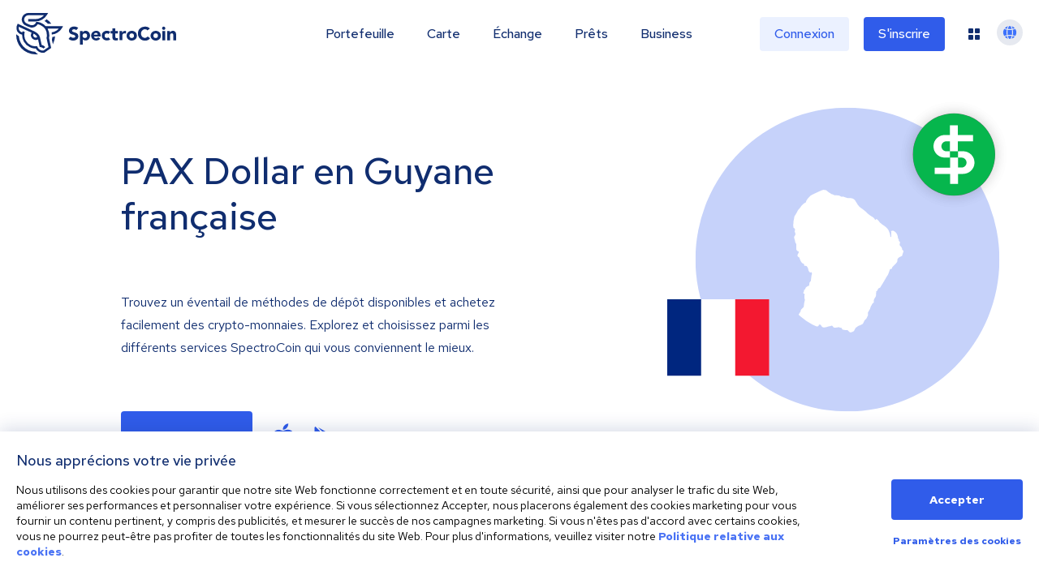

--- FILE ---
content_type: image/svg+xml
request_url: https://spectrocoin.com/assets/images/countries/gf.svg
body_size: 414
content:
<?xml version="1.0" standalone="no"?>
<!DOCTYPE svg PUBLIC "-//W3C//DTD SVG 20010904//EN"
 "http://www.w3.org/TR/2001/REC-SVG-20010904/DTD/svg10.dtd">
<svg version="1.0" xmlns="http://www.w3.org/2000/svg"
 width="1024.000000pt" height="1024.000000pt" viewBox="0 0 1024.000000 1024.000000"
 preserveAspectRatio="xMidYMid meet">
<metadata>
Created by potrace 1.10, written by Peter Selinger 2001-2011
</metadata>
<g transform="translate(0.000000,1024.000000) scale(0.100000,-0.100000)"
fill="#ffffff" stroke="none">
<path d="M2830 10192 c-177 -131 -259 -286 -260 -492 -1 -119 -19 -164 -98
-240 -31 -30 -89 -98 -128 -150 -60 -80 -74 -106 -89 -167 -15 -63 -20 -73
-39 -73 -55 0 -270 -190 -333 -294 -20 -34 -72 -99 -115 -145 -66 -69 -88
-102 -134 -198 -30 -63 -81 -154 -113 -201 -80 -121 -80 -119 -96 -239 -8 -60
-22 -128 -31 -153 -19 -51 -32 -365 -20 -464 7 -55 9 -58 51 -78 39 -19 45
-27 54 -68 10 -46 9 -58 -10 -135 -9 -35 -7 -48 15 -95 49 -105 43 -164 -23
-247 -46 -60 -47 -101 -6 -222 19 -58 35 -121 35 -141 0 -48 17 -95 52 -147
l28 -42 0 -188 0 -188 30 -52 c25 -44 37 -54 82 -71 46 -17 54 -24 59 -53 6
-27 -1 -49 -41 -129 -46 -92 -48 -98 -38 -143 9 -42 15 -51 68 -84 54 -35 59
-41 79 -106 30 -97 84 -202 136 -268 36 -46 56 -61 104 -79 63 -23 71 -36 71
-115 0 -32 1 -33 53 -39 131 -16 124 -13 161 -75 51 -83 76 -147 76 -192 0
-44 23 -97 50 -116 10 -7 23 -26 30 -42 7 -18 24 -34 43 -40 26 -10 34 -8 55
11 l24 23 23 -29 c35 -44 40 -91 16 -145 -14 -32 -28 -108 -45 -248 l-24 -203
-49 -56 -48 -57 -3 -91 c-4 -106 -20 -132 -85 -143 -24 -4 -55 -20 -81 -42
-23 -20 -54 -45 -70 -56 -19 -14 -31 -35 -37 -65 -11 -49 -44 -94 -78 -105
-18 -5 -21 -14 -21 -57 0 -39 -6 -57 -25 -80 -17 -20 -25 -42 -25 -67 0 -36 3
-39 45 -55 55 -21 64 -46 41 -113 -22 -63 -20 -149 5 -245 l20 -81 -25 -106
c-22 -97 -39 -205 -50 -335 -4 -46 -8 -53 -110 -155 -103 -103 -106 -108 -106
-150 0 -39 -11 -62 -84 -175 -46 -72 -107 -174 -136 -226 -62 -113 -121 -198
-190 -273 l-50 -55 0 -113 c0 -100 -2 -116 -22 -145 -13 -18 -41 -41 -63 -51
-22 -10 -54 -31 -72 -47 -29 -24 -33 -34 -33 -76 0 -46 2 -49 77 -120 l76 -73
124 6 123 7 24 -48 c37 -73 82 -98 188 -106 73 -5 103 -2 190 19 57 14 109 25
115 25 7 0 15 -12 19 -27 15 -73 49 -93 156 -93 l56 0 11 44 c6 25 11 61 11
80 0 31 4 36 36 46 19 7 51 9 70 5 29 -5 42 -1 76 24 23 17 46 31 51 31 5 0
35 12 67 26 60 27 61 29 103 135 14 35 17 37 108 58 198 46 194 44 219 106
l22 55 45 0 c50 0 56 -5 123 -106 32 -48 50 -65 83 -78 77 -29 212 -15 366 38
41 14 88 26 105 26 17 0 61 11 97 23 58 20 70 21 98 10 21 -9 37 -26 47 -48 7
-18 29 -45 47 -59 42 -32 86 -33 247 -6 114 20 121 20 152 4 18 -10 60 -23 93
-29 l60 -10 29 -63 c29 -61 30 -62 70 -62 23 0 63 -7 90 -15 28 -9 89 -15 140
-15 l91 0 62 -69 c54 -59 69 -71 114 -81 50 -12 52 -12 142 30 51 23 99 45
107 49 8 4 41 59 72 123 53 108 61 118 110 148 29 18 74 50 99 71 33 27 65 43
115 55 70 17 244 109 244 129 0 5 24 60 54 120 45 93 62 117 111 159 68 59
109 119 125 187 7 29 20 54 31 60 17 9 19 22 19 127 l0 117 79 132 c59 99 81
148 90 194 7 34 23 78 35 98 12 20 46 79 74 132 47 87 57 99 94 113 l41 17 -7
71 c-8 93 18 175 89 278 61 88 66 108 74 299 l6 144 43 15 c26 8 42 20 42 30
0 8 14 45 31 81 29 63 33 67 93 94 l62 28 136 222 c75 122 173 287 218 367 46
80 110 186 144 235 51 76 70 118 122 270 l61 180 70 23 69 22 12 59 c12 56 16
62 80 114 82 68 152 141 219 228 45 58 52 75 62 137 6 39 11 88 11 109 0 36 6
43 73 100 47 39 96 70 133 84 85 31 120 60 128 106 4 21 22 83 41 138 52 155
52 156 8 185 -56 38 -63 48 -63 93 0 61 -39 134 -109 202 -70 68 -72 78 -45
211 l16 78 -53 47 c-52 45 -53 48 -40 73 13 23 12 29 -13 66 -27 41 -56 134
-56 180 0 51 -40 164 -80 224 -39 60 -135 148 -197 179 -38 20 -90 22 -144 5
l-39 -11 6 -209 c4 -114 4 -208 0 -208 -4 0 -20 7 -36 15 -26 13 -30 21 -30
58 -1 68 -24 153 -82 300 -51 130 -59 143 -138 232 -67 76 -108 111 -209 179
-169 113 -311 232 -345 289 -14 26 -55 76 -89 112 -74 77 -94 81 -149 28 l-38
-37 -14 35 c-37 87 -77 126 -236 225 -163 101 -240 162 -354 282 -63 66 -266
226 -376 297 -82 52 -212 193 -254 275 -22 41 -56 98 -76 125 -20 28 -45 66
-55 85 -38 75 -86 122 -160 155 -79 36 -150 48 -310 49 -105 1 -93 -2 -328 84
-61 22 -76 23 -128 15 -58 -9 -60 -9 -116 29 -75 50 -99 55 -278 63 -146 7
-151 8 -205 40 -31 19 -77 36 -105 40 -37 5 -59 16 -85 40 -19 18 -60 45 -90
60 -30 15 -91 60 -136 100 l-82 73 -87 13 c-83 12 -93 16 -164 69 -42 31 -113
88 -158 126 -74 63 -90 72 -155 87 -40 10 -100 17 -133 17 -56 0 -65 -4 -125
-48z"/>
</g>
</svg>


--- FILE ---
content_type: image/svg+xml
request_url: https://spectrocoin.com/assets/images/countries/gf.svg
body_size: 430
content:
<?xml version="1.0" standalone="no"?>
<!DOCTYPE svg PUBLIC "-//W3C//DTD SVG 20010904//EN"
 "http://www.w3.org/TR/2001/REC-SVG-20010904/DTD/svg10.dtd">
<svg version="1.0" xmlns="http://www.w3.org/2000/svg"
 width="1024.000000pt" height="1024.000000pt" viewBox="0 0 1024.000000 1024.000000"
 preserveAspectRatio="xMidYMid meet">
<metadata>
Created by potrace 1.10, written by Peter Selinger 2001-2011
</metadata>
<g transform="translate(0.000000,1024.000000) scale(0.100000,-0.100000)"
fill="#ffffff" stroke="none">
<path d="M2830 10192 c-177 -131 -259 -286 -260 -492 -1 -119 -19 -164 -98
-240 -31 -30 -89 -98 -128 -150 -60 -80 -74 -106 -89 -167 -15 -63 -20 -73
-39 -73 -55 0 -270 -190 -333 -294 -20 -34 -72 -99 -115 -145 -66 -69 -88
-102 -134 -198 -30 -63 -81 -154 -113 -201 -80 -121 -80 -119 -96 -239 -8 -60
-22 -128 -31 -153 -19 -51 -32 -365 -20 -464 7 -55 9 -58 51 -78 39 -19 45
-27 54 -68 10 -46 9 -58 -10 -135 -9 -35 -7 -48 15 -95 49 -105 43 -164 -23
-247 -46 -60 -47 -101 -6 -222 19 -58 35 -121 35 -141 0 -48 17 -95 52 -147
l28 -42 0 -188 0 -188 30 -52 c25 -44 37 -54 82 -71 46 -17 54 -24 59 -53 6
-27 -1 -49 -41 -129 -46 -92 -48 -98 -38 -143 9 -42 15 -51 68 -84 54 -35 59
-41 79 -106 30 -97 84 -202 136 -268 36 -46 56 -61 104 -79 63 -23 71 -36 71
-115 0 -32 1 -33 53 -39 131 -16 124 -13 161 -75 51 -83 76 -147 76 -192 0
-44 23 -97 50 -116 10 -7 23 -26 30 -42 7 -18 24 -34 43 -40 26 -10 34 -8 55
11 l24 23 23 -29 c35 -44 40 -91 16 -145 -14 -32 -28 -108 -45 -248 l-24 -203
-49 -56 -48 -57 -3 -91 c-4 -106 -20 -132 -85 -143 -24 -4 -55 -20 -81 -42
-23 -20 -54 -45 -70 -56 -19 -14 -31 -35 -37 -65 -11 -49 -44 -94 -78 -105
-18 -5 -21 -14 -21 -57 0 -39 -6 -57 -25 -80 -17 -20 -25 -42 -25 -67 0 -36 3
-39 45 -55 55 -21 64 -46 41 -113 -22 -63 -20 -149 5 -245 l20 -81 -25 -106
c-22 -97 -39 -205 -50 -335 -4 -46 -8 -53 -110 -155 -103 -103 -106 -108 -106
-150 0 -39 -11 -62 -84 -175 -46 -72 -107 -174 -136 -226 -62 -113 -121 -198
-190 -273 l-50 -55 0 -113 c0 -100 -2 -116 -22 -145 -13 -18 -41 -41 -63 -51
-22 -10 -54 -31 -72 -47 -29 -24 -33 -34 -33 -76 0 -46 2 -49 77 -120 l76 -73
124 6 123 7 24 -48 c37 -73 82 -98 188 -106 73 -5 103 -2 190 19 57 14 109 25
115 25 7 0 15 -12 19 -27 15 -73 49 -93 156 -93 l56 0 11 44 c6 25 11 61 11
80 0 31 4 36 36 46 19 7 51 9 70 5 29 -5 42 -1 76 24 23 17 46 31 51 31 5 0
35 12 67 26 60 27 61 29 103 135 14 35 17 37 108 58 198 46 194 44 219 106
l22 55 45 0 c50 0 56 -5 123 -106 32 -48 50 -65 83 -78 77 -29 212 -15 366 38
41 14 88 26 105 26 17 0 61 11 97 23 58 20 70 21 98 10 21 -9 37 -26 47 -48 7
-18 29 -45 47 -59 42 -32 86 -33 247 -6 114 20 121 20 152 4 18 -10 60 -23 93
-29 l60 -10 29 -63 c29 -61 30 -62 70 -62 23 0 63 -7 90 -15 28 -9 89 -15 140
-15 l91 0 62 -69 c54 -59 69 -71 114 -81 50 -12 52 -12 142 30 51 23 99 45
107 49 8 4 41 59 72 123 53 108 61 118 110 148 29 18 74 50 99 71 33 27 65 43
115 55 70 17 244 109 244 129 0 5 24 60 54 120 45 93 62 117 111 159 68 59
109 119 125 187 7 29 20 54 31 60 17 9 19 22 19 127 l0 117 79 132 c59 99 81
148 90 194 7 34 23 78 35 98 12 20 46 79 74 132 47 87 57 99 94 113 l41 17 -7
71 c-8 93 18 175 89 278 61 88 66 108 74 299 l6 144 43 15 c26 8 42 20 42 30
0 8 14 45 31 81 29 63 33 67 93 94 l62 28 136 222 c75 122 173 287 218 367 46
80 110 186 144 235 51 76 70 118 122 270 l61 180 70 23 69 22 12 59 c12 56 16
62 80 114 82 68 152 141 219 228 45 58 52 75 62 137 6 39 11 88 11 109 0 36 6
43 73 100 47 39 96 70 133 84 85 31 120 60 128 106 4 21 22 83 41 138 52 155
52 156 8 185 -56 38 -63 48 -63 93 0 61 -39 134 -109 202 -70 68 -72 78 -45
211 l16 78 -53 47 c-52 45 -53 48 -40 73 13 23 12 29 -13 66 -27 41 -56 134
-56 180 0 51 -40 164 -80 224 -39 60 -135 148 -197 179 -38 20 -90 22 -144 5
l-39 -11 6 -209 c4 -114 4 -208 0 -208 -4 0 -20 7 -36 15 -26 13 -30 21 -30
58 -1 68 -24 153 -82 300 -51 130 -59 143 -138 232 -67 76 -108 111 -209 179
-169 113 -311 232 -345 289 -14 26 -55 76 -89 112 -74 77 -94 81 -149 28 l-38
-37 -14 35 c-37 87 -77 126 -236 225 -163 101 -240 162 -354 282 -63 66 -266
226 -376 297 -82 52 -212 193 -254 275 -22 41 -56 98 -76 125 -20 28 -45 66
-55 85 -38 75 -86 122 -160 155 -79 36 -150 48 -310 49 -105 1 -93 -2 -328 84
-61 22 -76 23 -128 15 -58 -9 -60 -9 -116 29 -75 50 -99 55 -278 63 -146 7
-151 8 -205 40 -31 19 -77 36 -105 40 -37 5 -59 16 -85 40 -19 18 -60 45 -90
60 -30 15 -91 60 -136 100 l-82 73 -87 13 c-83 12 -93 16 -164 69 -42 31 -113
88 -158 126 -74 63 -90 72 -155 87 -40 10 -100 17 -133 17 -56 0 -65 -4 -125
-48z"/>
</g>
</svg>
